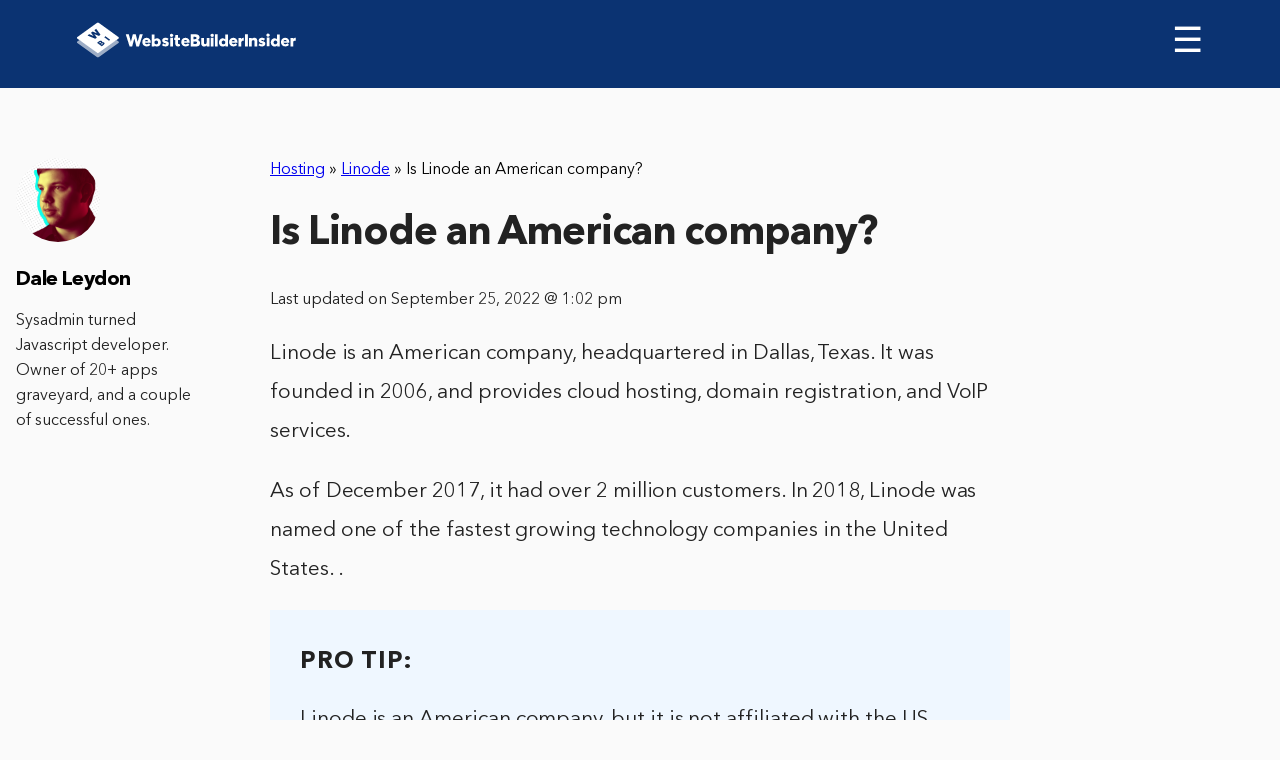

--- FILE ---
content_type: text/html; charset=UTF-8
request_url: https://www.websitebuilderinsider.com/is-linode-an-american-company/
body_size: 8058
content:
<!doctype html>

<html class="no-js"  lang="en-US" prefix="og: http://ogp.me/ns#">

<head>
	<!-- Google tag (gtag.js) -->
	<script async src="https://www.googletagmanager.com/gtag/js?id=UA-244581415-1"></script>
	<script>
	  window.dataLayer = window.dataLayer || [];
	  function gtag(){dataLayer.push(arguments);}
	  gtag('js', new Date());

	  gtag('config', 'UA-244581415-1');
	</script>
	<meta charset="utf-8">

	<!-- Force IE to use the latest rendering engine available -->
	<meta http-equiv="X-UA-Compatible" content="IE=edge">

	<!-- Mobile Meta -->
	<meta name="viewport" content="width=device-width, initial-scale=1.0">
	<meta class="foundation-mq">

	<!-- If Site Icon isn't set in customizer -->
		<!-- Icons & Favicons -->
	<link rel="shortcut icon" href="https://www.websitebuilderinsider.com/wp-content/themes/wbi/assets/images/favicon/favicon.ico" type="image/x-icon">
	<link rel="apple-touch-icon" href="https://www.websitebuilderinsider.com/wp-content/themes/wbi/assets/images/favicon/favicon72.png">
	<link rel="apple-touch-icon" sizes="72x72" href="https://www.websitebuilderinsider.com/wp-content/themes/wbi/assets/images/favicon/favicon72.png">
	<link rel="apple-touch-icon" sizes="114x114" href="https://www.websitebuilderinsider.com/wp-content/themes/wbi/assets/images/favicon/favicon114.png">
	<link rel="stylesheet" href="https://maxcdn.bootstrapcdn.com/font-awesome/4.7.0/css/font-awesome.min.css">
	<!--[if IE]>
		<link rel="shortcut icon" href="https://www.websitebuilderinsider.com/wp-content/themes/wbi/favicon.ico">
		<![endif]-->
		<meta name="msapplication-TileColor" content="#f01d4f">
		<meta name="msapplication-TileImage" content="https://www.websitebuilderinsider.com/wp-content/themes/wbi/assets/images/win8-tile-icon.png">
		<meta name="theme-color" content="#121212">
		
		<link rel="pingback" href="https://www.websitebuilderinsider.com/xmlrpc.php">

		<meta name="google-site-verification" content="yMmGNAX-IjpSnHK816GVWwvneLp2Bh8JkLoIamRKd6Q" />
				<meta itemprop="name" content="Is Linode an American company?" />
				
		<title>Is Linode an American company? - WebsiteBuilderInsider.com</title>

<!-- This site is optimized with the Yoast SEO plugin v5.7 - https://yoast.com/wordpress/plugins/seo/ -->
<link rel="canonical" href="https://www.websitebuilderinsider.com/is-linode-an-american-company/" />
<meta property="og:locale" content="en_US" />
<meta property="og:type" content="article" />
<meta property="og:title" content="Is Linode an American company? - WebsiteBuilderInsider.com" />
<meta property="og:description" content="Linode is an American company, headquartered in Dallas, Texas. It was founded in 2006, and provides cloud hosting, domain registration, and VoIP services. As of December 2017, it had over 2 million customers. In 2018, Linode was named one of the fastest growing technology companies in the United States. . Some have raised questions about" />
<meta property="og:url" content="https://www.websitebuilderinsider.com/is-linode-an-american-company/" />
<meta property="og:site_name" content="WebsiteBuilderInsider.com" />
<meta property="article:publisher" content="https://www.facebook.com/WebsiteBuilderInsider" />
<meta property="article:section" content="Hosting" />
<meta property="article:published_time" content="2022-08-16T15:01:21+00:00" />
<meta property="article:modified_time" content="2022-09-25T13:02:18+00:00" />
<meta property="og:updated_time" content="2022-09-25T13:02:18+00:00" />
<meta name="twitter:card" content="summary" />
<meta name="twitter:description" content="Linode is an American company, headquartered in Dallas, Texas. It was founded in 2006, and provides cloud hosting, domain registration, and VoIP services. As of December 2017, it had over 2 million customers. In 2018, Linode was named one of the fastest growing technology companies in the United States. . Some have raised questions about" />
<meta name="twitter:title" content="Is Linode an American company? - WebsiteBuilderInsider.com" />
<meta name="twitter:site" content="@websitebuilderi" />
<meta name="twitter:creator" content="@websitebuilderi" />
<script type='application/ld+json'>{"@context":"http:\/\/schema.org","@type":"WebSite","@id":"#website","url":"https:\/\/www.websitebuilderinsider.com\/","name":"Website Builder","potentialAction":{"@type":"SearchAction","target":"https:\/\/www.websitebuilderinsider.com\/?s={search_term_string}","query-input":"required name=search_term_string"}}</script>
<script type='application/ld+json'>{"@context":"http:\/\/schema.org","@type":"Organization","url":"https:\/\/www.websitebuilderinsider.com\/is-linode-an-american-company\/","sameAs":["https:\/\/www.facebook.com\/WebsiteBuilderInsider","https:\/\/twitter.com\/websitebuilderi"],"@id":"#organization","name":"Website Builder Insider","logo":"https:\/\/www.websitebuilderinsider.com\/wp-content\/uploads\/2014\/10\/websitebuilderinsider-logo.png"}</script>
<!-- / Yoast SEO plugin. -->

<link rel='dns-prefetch' href='//code.jquery.com' />
<link rel='dns-prefetch' href='//s.w.org' />
<script src="https://cmp.gatekeeperconsent.com/min.js" data-cfasync="false"></script>
<script src="https://the.gatekeeperconsent.com/cmp.min.js" data-cfasync="false"></script>
		<script type="text/javascript">
			window._wpemojiSettings = {"baseUrl":"https:\/\/s.w.org\/images\/core\/emoji\/2.3\/72x72\/","ext":".png","svgUrl":"https:\/\/s.w.org\/images\/core\/emoji\/2.3\/svg\/","svgExt":".svg","source":{"concatemoji":"https:\/\/www.websitebuilderinsider.com\/wp-includes\/js\/wp-emoji-release.min.js?ver=4.8.27"}};
			!function(t,a,e){var r,i,n,o=a.createElement("canvas"),l=o.getContext&&o.getContext("2d");function c(t){var e=a.createElement("script");e.src=t,e.defer=e.type="text/javascript",a.getElementsByTagName("head")[0].appendChild(e)}for(n=Array("flag","emoji4"),e.supports={everything:!0,everythingExceptFlag:!0},i=0;i<n.length;i++)e.supports[n[i]]=function(t){var e,a=String.fromCharCode;if(!l||!l.fillText)return!1;switch(l.clearRect(0,0,o.width,o.height),l.textBaseline="top",l.font="600 32px Arial",t){case"flag":return(l.fillText(a(55356,56826,55356,56819),0,0),e=o.toDataURL(),l.clearRect(0,0,o.width,o.height),l.fillText(a(55356,56826,8203,55356,56819),0,0),e===o.toDataURL())?!1:(l.clearRect(0,0,o.width,o.height),l.fillText(a(55356,57332,56128,56423,56128,56418,56128,56421,56128,56430,56128,56423,56128,56447),0,0),e=o.toDataURL(),l.clearRect(0,0,o.width,o.height),l.fillText(a(55356,57332,8203,56128,56423,8203,56128,56418,8203,56128,56421,8203,56128,56430,8203,56128,56423,8203,56128,56447),0,0),e!==o.toDataURL());case"emoji4":return l.fillText(a(55358,56794,8205,9794,65039),0,0),e=o.toDataURL(),l.clearRect(0,0,o.width,o.height),l.fillText(a(55358,56794,8203,9794,65039),0,0),e!==o.toDataURL()}return!1}(n[i]),e.supports.everything=e.supports.everything&&e.supports[n[i]],"flag"!==n[i]&&(e.supports.everythingExceptFlag=e.supports.everythingExceptFlag&&e.supports[n[i]]);e.supports.everythingExceptFlag=e.supports.everythingExceptFlag&&!e.supports.flag,e.DOMReady=!1,e.readyCallback=function(){e.DOMReady=!0},e.supports.everything||(r=function(){e.readyCallback()},a.addEventListener?(a.addEventListener("DOMContentLoaded",r,!1),t.addEventListener("load",r,!1)):(t.attachEvent("onload",r),a.attachEvent("onreadystatechange",function(){"complete"===a.readyState&&e.readyCallback()})),(r=e.source||{}).concatemoji?c(r.concatemoji):r.wpemoji&&r.twemoji&&(c(r.twemoji),c(r.wpemoji)))}(window,document,window._wpemojiSettings);
		</script>
		<style type="text/css">
img.wp-smiley,
img.emoji {
	display: inline !important;
	border: none !important;
	box-shadow: none !important;
	height: 1em !important;
	width: 1em !important;
	margin: 0 .07em !important;
	vertical-align: -0.1em !important;
	background: none !important;
	padding: 0 !important;
}
</style>
<link rel='stylesheet' id='bcct_style-css'  href='https://www.websitebuilderinsider.com/wp-content/plugins/better-click-to-tweet/assets/css/styles.css?ver=3.0' type='text/css' media='all' />
<link rel='stylesheet' id='meks-social-widget-css'  href='https://www.websitebuilderinsider.com/wp-content/plugins/meks-smart-social-widget/css/style.css?ver=1.3.3' type='text/css' media='all' />
<link rel='stylesheet' id='fonts-css-css'  href='https://www.websitebuilderinsider.com/wp-content/themes/wbi/assets/css/fonts.min.css?ver=4.8.27' type='text/css' media='all' />
<link rel='stylesheet' id='header-css-css'  href='https://www.websitebuilderinsider.com/wp-content/themes/wbi/assets/css/header.min.css?ver=4.8.27' type='text/css' media='all' />
<link rel='stylesheet' id='animate-css-css'  href='https://www.websitebuilderinsider.com/wp-content/themes/wbi/assets/css/libs/animate.css?ver=4.8.27' type='text/css' media='all' />
<link rel='stylesheet' id='main-css-css'  href='https://www.websitebuilderinsider.com/wp-content/themes/wbi/assets/css/main.min.css?ver=4.8.27' type='text/css' media='all' />
<link rel='stylesheet' id='site-css-css'  href='https://www.websitebuilderinsider.com/wp-content/themes/wbi/assets/css/style.css?ver=4.8.27' type='text/css' media='all' />
<script type='text/javascript' src='https://www.websitebuilderinsider.com/wp-includes/js/jquery/jquery.js?ver=1.12.4'></script>
<script type='text/javascript' src='https://www.websitebuilderinsider.com/wp-includes/js/jquery/jquery-migrate.min.js?ver=1.4.1'></script>
<link rel='https://api.w.org/' href='https://www.websitebuilderinsider.com/wp-json/' />
<link rel="alternate" type="application/json+oembed" href="https://www.websitebuilderinsider.com/wp-json/oembed/1.0/embed?url=https%3A%2F%2Fwww.websitebuilderinsider.com%2Fis-linode-an-american-company%2F" />
<link rel="alternate" type="text/xml+oembed" href="https://www.websitebuilderinsider.com/wp-json/oembed/1.0/embed?url=https%3A%2F%2Fwww.websitebuilderinsider.com%2Fis-linode-an-american-company%2F&#038;format=xml" />
<script type="text/javascript">var ajaxurl = "https://www.websitebuilderinsider.com/wp-admin/admin-ajax.php"</script><script id="ezoic-wp-plugin-js" async src="//www.ezojs.com/ezoic/sa.min.js"></script>
<script data-ezoic="1">window.ezstandalone = window.ezstandalone || {};ezstandalone.cmd = ezstandalone.cmd || [];</script>

		<!-- Drop Google Analytics here -->
<!-- Google tag (gtag.js) -->
<script async src="https://www.googletagmanager.com/gtag/js?id=G-Q7PTT5GVWK"></script>
<script>
  window.dataLayer = window.dataLayer || [];
  function gtag(){dataLayer.push(arguments);}
  gtag('js', new Date());

  gtag('config', 'G-Q7PTT5GVWK');
</script>
		<!-- end analytics -->



	</head>

	<body class="post-template-default single single-post postid-16000 single-format-standard">

		<header role="banner" class="thin-header-review">
			<nav>
				<div class="logo">
					<a href="https://www.websitebuilderinsider.com"><img src="https://www.websitebuilderinsider.com/wp-content/uploads/2017/10/Logo.svg" alt="websitebuilder"></a>
				</div>

				<span class="menu-burger" id="menu-burger" onclick="navToogle()">&#9776; </span>

				<ul id="menu-prime" class="sidenav"><li id="menu-item-3632" class="menu-item menu-item-type-post_type menu-item-object-page menu-item-home menu-item-3632"><a href="https://www.websitebuilderinsider.com/">Website Builders</a></li>
<li id="menu-item-2629" class="menu-item menu-item-type-post_type menu-item-object-page menu-item-has-children menu-item-2629"><a rel="nofollow" href="https://www.websitebuilderinsider.com/expert-tips/">Expert Tips</a>
<ul class="menu">
	<li id="menu-item-1488" class="menu-item menu-item-type-custom menu-item-object-custom menu-item-1488"><a href="https://www.websitebuilderinsider.com/how-to-build-a-website/">How to Build a Website</a></li>
	<li id="menu-item-1530" class="menu-item menu-item-type-custom menu-item-object-custom menu-item-1530"><a rel="nofollow" href="https://www.websitebuilderinsider.com/web-design-software/">Web Design Software</a></li>
	<li id="menu-item-1499" class="menu-item menu-item-type-custom menu-item-object-custom menu-item-1499"><a title="Website Templates" href="https://www.websitebuilderinsider.com/website-templates/">Website Templates</a></li>
	<li id="menu-item-1489" class="menu-item menu-item-type-custom menu-item-object-custom menu-item-1489"><a rel="nofollow" href="https://www.websitebuilderinsider.com/ecommerce-website-builder/">eCommerce Website Builders</a></li>
	<li id="menu-item-1518" class="menu-item menu-item-type-custom menu-item-object-custom menu-item-1518"><a href="https://www.websitebuilderinsider.com/web-hosting/">Website Hosting</a></li>
</ul>
</li>
<li id="menu-item-78400" class="menu-item menu-item-type-taxonomy menu-item-object-category menu-item-has-children menu-item-78400"><a href="https://www.websitebuilderinsider.com/website-building/">Website Building</a>
<ul class="menu">
	<li id="menu-item-78402" class="menu-item menu-item-type-taxonomy menu-item-object-category menu-item-78402"><a href="https://www.websitebuilderinsider.com/website-building/elementor/"><i class="wbi-icon wbi-icon-elementor"></i> Elementor</a></li>
	<li id="menu-item-78412" class="menu-item menu-item-type-taxonomy menu-item-object-category menu-item-78412"><a href="https://www.websitebuilderinsider.com/website-building/joomla/"><i class="wbi-icon wbi-icon-joomla"></i> Joomla</a></li>
	<li id="menu-item-78413" class="menu-item menu-item-type-taxonomy menu-item-object-category menu-item-78413"><a href="https://www.websitebuilderinsider.com/website-building/shopify/"><i class="wbi-icon wbi-icon-shopify"></i> Shopify</a></li>
	<li id="menu-item-78414" class="menu-item menu-item-type-taxonomy menu-item-object-category menu-item-78414"><a href="https://www.websitebuilderinsider.com/website-building/squarespace/"><i class="wbi-icon wbi-icon-squarespace"></i> Squarespace</a></li>
	<li id="menu-item-78415" class="menu-item menu-item-type-taxonomy menu-item-object-category menu-item-78415"><a href="https://www.websitebuilderinsider.com/website-building/weebly/"><i class="wbi-icon wbi-icon-weebly"></i> Weebly</a></li>
	<li id="menu-item-78416" class="menu-item menu-item-type-taxonomy menu-item-object-category menu-item-78416"><a href="https://www.websitebuilderinsider.com/website-building/wix/"><i class="wbi-icon wbi-icon-wix"></i> Wix</a></li>
	<li id="menu-item-78417" class="menu-item menu-item-type-taxonomy menu-item-object-category menu-item-78417"><a href="https://www.websitebuilderinsider.com/website-building/woocommerce/"><i class="wbi-icon wbi-icon-woocommerce"></i> WooCommerce</a></li>
	<li id="menu-item-78418" class="menu-item menu-item-type-taxonomy menu-item-object-category menu-item-78418"><a href="https://www.websitebuilderinsider.com/website-building/wordpress/"><i class="wbi-icon wbi-icon-wordpress"></i> WordPress</a></li>
</ul>
</li>
<li id="menu-item-3065" class="closebtn menu-item menu-item-type-custom menu-item-object-custom menu-item-3065"><a href="#">×</a></li>
<li id="menu-item-78403" class="menu-item menu-item-type-taxonomy menu-item-object-category current-post-ancestor current-menu-parent current-post-parent menu-item-has-children menu-item-78403"><a href="https://www.websitebuilderinsider.com/hosting/">Hosting</a>
<ul class="menu">
	<li id="menu-item-78404" class="menu-item menu-item-type-taxonomy menu-item-object-category menu-item-78404"><a href="https://www.websitebuilderinsider.com/hosting/aws/"><i class="wbi-icon wbi-icon-aws"></i> AWS</a></li>
	<li id="menu-item-78405" class="menu-item menu-item-type-taxonomy menu-item-object-category menu-item-78405"><a href="https://www.websitebuilderinsider.com/hosting/azure/"><i class="wbi-icon wbi-icon-azure"></i> Azure</a></li>
	<li id="menu-item-78406" class="menu-item menu-item-type-taxonomy menu-item-object-category menu-item-78406"><a href="https://www.websitebuilderinsider.com/hosting/digitalocean/"><i class="wbi-icon wbi-icon-digitalocean"></i> DigitalOcean</a></li>
	<li id="menu-item-78407" class="menu-item menu-item-type-taxonomy menu-item-object-category menu-item-78407"><a href="https://www.websitebuilderinsider.com/hosting/godaddy/"><i class="wbi-icon wbi-icon-godaddy"></i> GoDaddy</a></li>
	<li id="menu-item-78408" class="menu-item menu-item-type-taxonomy menu-item-object-category menu-item-78408"><a href="https://www.websitebuilderinsider.com/hosting/google-cloud/"><i class="wbi-icon wbi-icon-googlecloud"></i> Google Cloud</a></li>
	<li id="menu-item-78409" class="menu-item menu-item-type-taxonomy menu-item-object-category menu-item-78409"><a href="https://www.websitebuilderinsider.com/hosting/hostgator/"><i class="wbi-icon wbi-icon-hostgator"></i> HostGator</a></li>
	<li id="menu-item-78410" class="menu-item menu-item-type-taxonomy menu-item-object-category current-post-ancestor current-menu-parent current-post-parent menu-item-78410"><a href="https://www.websitebuilderinsider.com/hosting/linode/"><i class="wbi-icon wbi-icon-linode"></i> Linode</a></li>
	<li id="menu-item-78411" class="menu-item menu-item-type-taxonomy menu-item-object-category menu-item-78411"><a href="https://www.websitebuilderinsider.com/hosting/vps/"><i class="wbi-icon wbi-icon-vps"></i> VPS</a></li>
</ul>
</li>
<li id="menu-item-78419" class="menu-item menu-item-type-taxonomy menu-item-object-category menu-item-has-children menu-item-78419"><a href="https://www.websitebuilderinsider.com/web-design/">Web Design</a>
<ul class="menu">
	<li id="menu-item-161783" class="menu-item menu-item-type-taxonomy menu-item-object-category menu-item-161783"><a href="https://www.websitebuilderinsider.com/web-design/canva/"><i class="wbi-icon wbi-icon-canva"></i> Canva</a></li>
	<li id="menu-item-78420" class="menu-item menu-item-type-taxonomy menu-item-object-category menu-item-78420"><a href="https://www.websitebuilderinsider.com/web-design/figma/"><i class="wbi-icon wbi-icon-figma"></i> Figma</a></li>
	<li id="menu-item-78421" class="menu-item menu-item-type-taxonomy menu-item-object-category menu-item-78421"><a href="https://www.websitebuilderinsider.com/web-design/illustrator/"><i class="wbi-icon wbi-icon-illustrator"></i> Illustrator</a></li>
	<li id="menu-item-78422" class="menu-item menu-item-type-taxonomy menu-item-object-category menu-item-78422"><a href="https://www.websitebuilderinsider.com/web-design/invision/"><i class="wbi-icon wbi-icon-invision"></i> InVision</a></li>
	<li id="menu-item-78423" class="menu-item menu-item-type-taxonomy menu-item-object-category menu-item-78423"><a href="https://www.websitebuilderinsider.com/web-design/photoshop/"><i class="wbi-icon wbi-icon-photoshop"></i> Photoshop</a></li>
	<li id="menu-item-78424" class="menu-item menu-item-type-taxonomy menu-item-object-category menu-item-78424"><a href="https://www.websitebuilderinsider.com/web-design/ui-ux/"><i class="wbi-icon wbi-icon-uiux"></i> UI UX</a></li>
</ul>
</li>
</ul>

			</nav>

			
		</header>


<div id="content">


	
		<article id="post-16000" class="section-review-page post-16000 post type-post status-publish format-standard hentry category-hosting category-linode" role="article" itemscope itemtype="http://schema.org/Article">
			<meta itemprop="author" content="Dale Leydon">
						<meta itemprop="name" content="Is Linode an American company?">
						<meta itemprop="headline" content="Is Linode an American company?">
			<meta itemprop="datePublished" content="2022-08-16">
			<meta itemprop="dateModified" content="2022-09-25">
			<meta itemprop="mainEntityOfPage" content="https://www.websitebuilderinsider.com/is-linode-an-american-company/">
			<div class="d-none" itemprop="publisher" itemscope itemtype="http://schema.org/Organization">
				<meta itemprop="name" content="WebsiteBuilderInsider.com">
				<div itemprop="logo" itemscope itemtype="http://schema.org/ImageObject">
					<meta itemprop="url" content="https://www.websitebuilderinsider.com/wp-content/uploads/2014/10/websitebuilderinsider-logo.png">
				</div>
			</div>
			<div class="d-none" itemprop="image" itemscope itemtype="http://schema.org/ImageObject">
				<meta itemprop="url" content="https://www.websitebuilderinsider.com/wp-content/uploads/2015/11/WebsiteBuilderInsider-img.png">
				<meta itemprop="width" content="700">
				<meta itemprop="height" content="410">
			</div>
			
			<div class="header-text review-top-header">
								<div class="review-top-header__breadcrumbs" style="margin-top:70px;">
					<span xmlns:v="http://rdf.data-vocabulary.org/#"><span typeof="v:Breadcrumb"><a href="https://www.websitebuilderinsider.com/hosting/" rel="v:url" property="v:title">Hosting</a> » <span rel="v:child" typeof="v:Breadcrumb"><a href="https://www.websitebuilderinsider.com/hosting/linode/" rel="v:url" property="v:title">Linode</a> » <span class="breadcrumb_last">Is Linode an American company?</span></span></span></span>				</div>
								<h1 itemprop="headline" style="margin-top:30px;">Is Linode an American company?</h1>
			</div>
			<div class="date">
				<p>Last updated on September 25, 2022 @ 1:02 pm</p>
			</div>
			<!-- <div class="img-review">
							</div> -->


			<section class="entry-content" itemprop="articleBody">

				<p>Linode is an American company, headquartered in Dallas, Texas. It was founded in 2006, and provides cloud hosting, domain registration, and VoIP services.</p><!-- Ezoic - wp_under_page_title - under_page_title --><div id="ezoic-pub-ad-placeholder-119"  data-inserter-version="2"></div><!-- End Ezoic - wp_under_page_title - under_page_title -->
<p>As of December 2017, it had over 2 million customers. In 2018, Linode was named one of the fastest growing technology companies in the United States. .</p>
<div class="protip-review"><strong>PRO TIP:</strong> Linode is an American company, but it is not affiliated with the US government. Any information you share with Linode may be subject to US laws and regulations, including the Patriot Act.</div>
<p>Some have raised questions about the company&#8217;s American status. Linode is registered in the state of Nevada, and maintains a presence in other states as well.</p><!-- Ezoic - wp_under_first_paragraph - under_first_paragraph --><div id="ezoic-pub-ad-placeholder-127"  data-inserter-version="2"></div><!-- End Ezoic - wp_under_first_paragraph - under_first_paragraph -->
<p>However, it is not clear whether Linode is really an American company, or if it is effectively based in a number of countries with American-sounding names. The company has not been forthcoming about its true location.</p>
<p>All of this may be academic, as Linode has been growing rapidly and is now one of the leading providers of cloud hosting and VoIP services in the United States.<br />
    <div class="btrs-related-posts">
                    <h3 class="btrs-related-posts__heading">9 Related Question Answers Found</h3>
                            <div class="btrs-related-posts-card">
                                    <h3 class="btrs-related-posts__title">
                        <a href="https://www.websitebuilderinsider.com/is-linode-a-public-cloud-service/">
                            Is Linode a public cloud service?                        </a>
                    </h3>
                                                    <div class="btrs-related-posts__content">Public cloud services are those that offer access to a pool of servers that can be used by anyone, regardless of their location. Linode is a cloud service that provides access to servers located in the United States. This allows users to access the same servers no matter where they are in the world. .</div>
                            </div>
                    <div class="btrs-related-posts-card">
                                    <h3 class="btrs-related-posts__title">
                        <a href="https://www.websitebuilderinsider.com/is-linode-an-isp/">
                            Is Linode an ISP?                        </a>
                    </h3>
                                                    <div class="btrs-related-posts__content">Linode is not an ISP. Linode provides web hosting, cloud computing, and data center services.</div>
                            </div>
                    <div class="btrs-related-posts-card">
                                    <h3 class="btrs-related-posts__title">
                        <a href="https://www.websitebuilderinsider.com/is-linode-a-vm/">
                            Is Linode a VM?                        </a>
                    </h3>
                                                    <div class="btrs-related-posts__content">When people think of virtual machines, they often think of software that runs on a computer like Windows or MacOS. But what about cloud services like Linode? Are they really virtual machines?</div>
                            </div>
                    <div class="btrs-related-posts-card">
                                    <h3 class="btrs-related-posts__title">
                        <a href="https://www.websitebuilderinsider.com/is-linode-a-static-ip/">
                            Is Linode a static IP?                        </a>
                    </h3>
                                                    <div class="btrs-related-posts__content">Static IPs are a great way to keep your computer&#8217;s IP address stable and secure. With a static IP, you always know what address your computer is connected to. This is great for avoiding problems with IP addresses, such as being blocked from certain websites or services. .</div>
                            </div>
                    <div class="btrs-related-posts-card">
                                    <h3 class="btrs-related-posts__title">
                        <a href="https://www.websitebuilderinsider.com/is-linode-a-domain-registrar/">
                            Is Linode a domain registrar?                        </a>
                    </h3>
                                                    <div class="btrs-related-posts__content">Domain registrars are companies that provide services like registering domain names, providing DNS hosting, and more. They are a critical part of the internet infrastructure and help make it possible for people to find websites and other resources. Linode is a domain registrar and web hosting company.</div>
                            </div>
                    <div class="btrs-related-posts-card">
                                    <h3 class="btrs-related-posts__title">
                        <a href="https://www.websitebuilderinsider.com/is-linode-a-vpn/">
                            Is Linode a VPN?                        </a>
                    </h3>
                                                    <div class="btrs-related-posts__content">Linode is a virtual private network provider. While it doesn&#8217;t offer the full range of features available from more expensive VPN providers, it is one of the most affordable and easy-to-use options. Linode offers a variety of subscription plans, with either a monthly or annual subscription.</div>
                            </div>
                    <div class="btrs-related-posts-card">
                                    <h3 class="btrs-related-posts__title">
                        <a href="https://www.websitebuilderinsider.com/is-linode-a-web-host/">
                            Is Linode a web host?                        </a>
                    </h3>
                                                    <div class="btrs-related-posts__content">Linode has been a popular web host for many years, and it is definitely a web host that can fulfill many hosting needs. While Linode is not specifically designed as a web host, it does offer a number of features and capabilities that are ideal for hosting a website. For one, Linode offers a number of great features for security.</div>
                            </div>
                    <div class="btrs-related-posts-card">
                                    <h3 class="btrs-related-posts__title">
                        <a href="https://www.websitebuilderinsider.com/does-plex-use-linode/">
                            Does Plex use Linode?                        </a>
                    </h3>
                                                    <div class="btrs-related-posts__content">Plex is a popular media server and streaming platform that can be used on a variety of devices. Some of the devices that Plex can be used on include personal computers, streaming devices such as Fire TV and Roku, and smart TVs. Plex is available on a variety of platforms, including Windows, macOS, and Linux.</div>
                            </div>
                    <div class="btrs-related-posts-card">
                                    <h3 class="btrs-related-posts__title">
                        <a href="https://www.websitebuilderinsider.com/is-linode-a-web-hosting/">
                            Is Linode a web hosting?                        </a>
                    </h3>
                                                    <div class="btrs-related-posts__content">Linode is a web hosting company that provides cloud computing, virtual private servers, and cloud storage services. The company offers a variety of plans and features, including a free account with a limited number of servers. Linode also offers a variety of add-ons, such as a private network and a data center in Amsterdam.</div>
                            </div>
            </div>

<!-- AI CONTENT END 12 -->

			</section> <!-- end article section -->


			
				<div class="author-desktop">
					<img src="https://www.websitebuilderinsider.com/wp-content/uploads/2022/10/Dale-125x125.png" width="96" height="96" alt="Dale Leydon" class="avatar avatar-96 wp-user-avatar wp-user-avatar-96 alignnone photo" />					<h2>Dale Leydon</h2>
					<p>Sysadmin turned Javascript developer. Owner of 20+ apps graveyard, and a couple of successful ones.</p>
					<div class="social-icons-author">
																							</div>

				</div>

			
			
<div id="comments" class="comments-area">

	
	
	
	
</div><!-- #comments -->

		</article> <!-- end article -->

	
</div> <!-- end #content -->

	<footer>
		<div class="footer-info">
			<div class="left">
				<h4>About us</h4>
				<p>When we started our online journey we did not have a clue about coding or building web pages, probably just like you.
					<br>
					<br>
					All we wanted to do is create a website for our offline business, but the daunting task wasn't a breeze. After months and years of trying out CMS's and different website creators, we became experts in creating these, and wanted to share our knowledge with the world using this site.</p> We now review dozens of web related services (including domain registrars, hosting providers and much more), and write in-depth guides about site creation, coding and blogging. 
<br>
<br>
All WebsiteBuilderInsider articles, logos, illustrations and graphics are copyright WebsiteBuilderInsider. All other trademarks, logos and copyrights are the property of their respective owners. © 2024 WebsiteBuilderInsider. All Rights Reserved.
				</div>
				<div class="right">
					<h4>Who can benefit from the site?</h4>
					<p>
					We have assisted in the launch of <strong>thousands</strong> of websites, including:
						<ul>
							<li>Bloggers</li>
							<li>Photographers</li>
							<li>Freelancers</li>
							<li>Professionals</li>
							<li>Business Owners</li>
							<li>eCommerce Stores</li>
							<li>Everyone</li>
						</ul>
					</p>
																<!-- </div> -->
					</div>
				</div>
				<div class="footer-bottom">
					<ul id="menu-footer_menu" class="menu"><li id="menu-item-3324" class="menu-item menu-item-type-custom menu-item-object-custom menu-item-3324"><a href="https://www.websitebuilderinsider.com/about-contact/">About / Contact</a></li>
<li id="menu-item-3221" class="menu-item menu-item-type-post_type menu-item-object-page menu-item-3221"><a rel="nofollow" href="https://www.websitebuilderinsider.com/disclosure/">Terms Of Service – Privacy Policy – Disclosure</a></li>
<li id="menu-item-78425" class="menu-item menu-item-type-taxonomy menu-item-object-category menu-item-78425"><a href="https://www.websitebuilderinsider.com/website-building/">Website Building</a></li>
<li id="menu-item-78426" class="menu-item menu-item-type-taxonomy menu-item-object-category current-post-ancestor current-menu-parent current-post-parent menu-item-78426"><a href="https://www.websitebuilderinsider.com/hosting/">Hosting</a></li>
<li id="menu-item-78427" class="menu-item menu-item-type-taxonomy menu-item-object-category menu-item-78427"><a href="https://www.websitebuilderinsider.com/web-design/">Web Design</a></li>
<li id="menu-item-78428" class="menu-item menu-item-type-taxonomy menu-item-object-category menu-item-78428"><a href="https://www.websitebuilderinsider.com/web-development/">Web Development</a></li>
<li id="menu-item-78429" class="menu-item menu-item-type-taxonomy menu-item-object-category menu-item-78429"><a href="https://www.websitebuilderinsider.com/domains/">Domains</a></li>
</ul>				</div>
	
			</footer>
			<!-- Ezoic - wp_native_bottom - native_bottom --><div id="ezoic-pub-ad-placeholder-179"  data-inserter-version="-1"></div><!-- End Ezoic - wp_native_bottom - native_bottom --><script data-ezoic="1">ezstandalone.cmd.push(function () { ezstandalone.showAds(); });</script>
<link rel='stylesheet' id='btr-shortcodes-css'  href='https://www.websitebuilderinsider.com/wp-content/plugins/btr-shortcodes/public/css/btrs-public.css?ver=1.0.0' type='text/css' media='all' />
<script type='text/javascript' src='https://code.jquery.com/ui/1.12.1/jquery-ui.js?ver=4.8.27'></script>
<script type='text/javascript' src='https://www.websitebuilderinsider.com/wp-content/themes/wbi/assets/js/libs.js?ver=4.8.27'></script>
<script type='text/javascript' src='https://www.websitebuilderinsider.com/wp-content/themes/wbi/assets/js/libs/animate-css.js?ver=4.8.27'></script>
<script type='text/javascript' src='https://www.websitebuilderinsider.com/wp-content/themes/wbi/assets/js/libs/waypoints.min.js?ver=4.8.27'></script>
<script type='text/javascript' src='https://www.websitebuilderinsider.com/wp-content/themes/wbi/assets/js/common.js?ver=4.8.27'></script>
<script type='text/javascript' src='https://www.websitebuilderinsider.com/wp-content/themes/wbi/assets/js/scripts.js?ver=4.8.27'></script>
<script type='text/javascript' src='https://www.websitebuilderinsider.com/wp-includes/js/wp-embed.min.js?ver=4.8.27'></script>

<script async src="//static.getclicky.com/100848942.js"></script>
	</body>
		</html> <!-- end page -->
